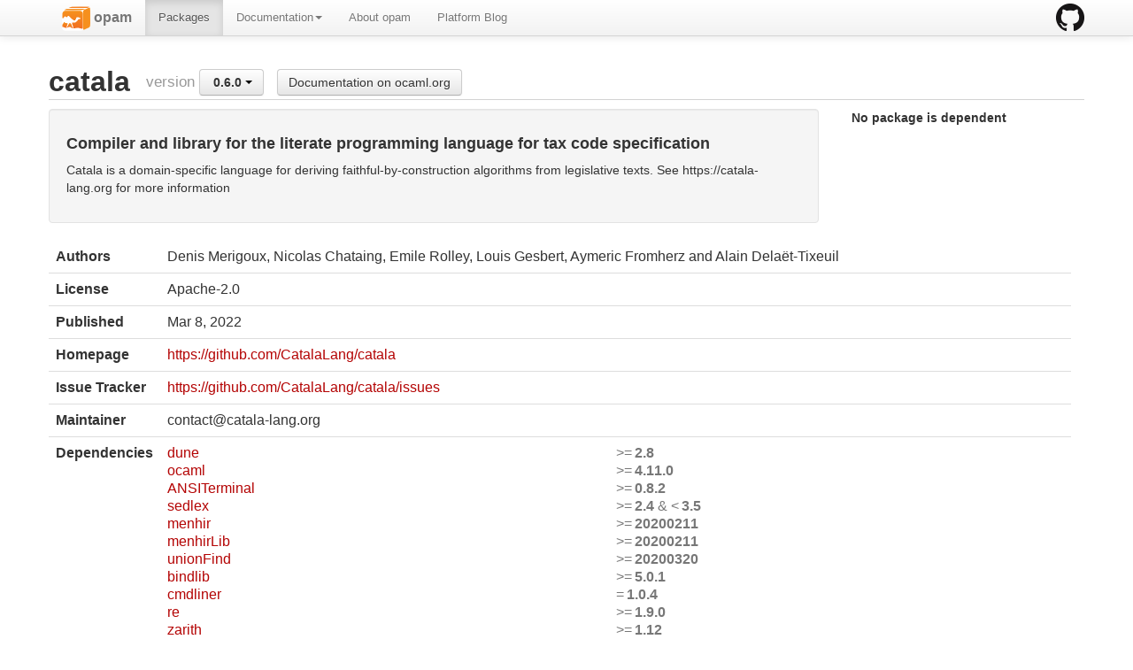

--- FILE ---
content_type: text/html; charset=utf-8
request_url: https://opam.ocaml.org/packages/catala/catala.0.6.0/
body_size: 11674
content:
<html lang="en" xmlns="http://www.w3.org/1999/xhtml" xmlns:t="http://ocaml.org/xmlns/template#">
  <head>
    <meta http-equiv="Content-Type" content="text/html;charset=utf-8"/>
    <title>opam - catala.0.6.0</title>
    <link href="/blog/feed.xml" type="application/atom+xml" rel="alternate" title="Platform blog ATOM Feed"/>
    <meta name="viewport" content="width=device-width, initial-scale=1.0"/>
    <meta name="description" content="The homepage of opam, a package manager for OCaml"/>
    <meta name="author" content="OCamlPro"/>
    <link href="../../../ext/img/favicon.png" rel="icon" type="image/png"/><link href="../../../ext/css/bootstrap.css" rel="stylesheet"/><link href="../../../ext/css/docs.css" rel="stylesheet"/><link href="../../../ext/js/google-code-prettify/prettify.css" rel="stylesheet"/><link href="../../../ext/css/site.css" rel="stylesheet"/><link href="../../../ext/css/bootstrap-responsive.css" rel="stylesheet"/><link href="../../../ext/css/opam2web.css" rel="stylesheet"/><meta name="generator" content="opam2web %%VERSION_NUM%%"/>
    
    
  </head>

  <body>

    <div class="navbar navbar-fixed-top">
      <div class="navbar-inner">
        <div class="container">
          <a class="btn btn-navbar" data-toggle="collapse" data-target=".nav-collapse">
            <span class="icon-bar"> </span>
            <span class="icon-bar"> </span>
            <span class="icon-bar"> </span>
          </a>
          <a class="brand" href="https://github.com/ocaml/opam">
            <img alt="opam on Github" src="../../../ext/img/GitHub-Mark-32px.png"/>
          </a>
          <div class="nav-collapse collapse">
            <ul class="nav"><li class=""><a href="../../../."><img src="/ext/img/favicon.png"/><span class="opam-title"> opam</span></a></li><li class="active"><a href="../../../packages/">Packages</a></li><li class="dropdown"><a class="dropdown-toggle" href="#" data-toggle="dropdown">Documentation<b class="caret"></b></a><ul class="dropdown-menu"><li class="nav-header">opam 2.0 documentation</li><li class="divider"></li><li class=""><a href="../../../doc/Install.html">Install</a></li><li class=""><a href="../../../doc/Upgrade_guide.html">Upgrade guide</a></li><li class=""><a href="../../../doc/Usage.html">Usage</a></li><li class="divider"></li><li class=""><a href="../../../doc/FAQ.html">FAQ</a></li><li class=""><a href="../../../doc/Tricks.html">Tricks</a></li><li class=""><a href="../../../doc/Packaging.html">Packaging</a></li><li class=""><a href="../../../doc/External_solvers.html">External solvers</a></li><li class="divider"></li><li class=""><a href="../../../doc/Manual.html">Manual</a></li><li class=""><a href="../../../doc/1.1/">Archives (OPAM 1.1)</a></li><li class=""><a href="../../../doc/1.2/">Archives (OPAM 1.2)</a></li></ul></li><li class=""><a href="../../../about.html">About opam</a></li><li class=""><a href="../../../blog/opam-2-5-0/">Platform Blog</a></li></ul>

          </div>
        </div>
      </div>
    </div>

    
    <div id="main" class="container">

      <h2>catala<span class="title-group">version <div class="btn-group"><a class="btn dropdown-toggle" data-toggle="dropdown" href="#"><span class="package-version">0.6.0</span> <span class="caret"></span></a><ul class="dropdown-menu"><li><li><a href="../../catala/catala.0.2.0/"><span class="package-version">0.2.0</span></a></li></li><li><li><a href="../../catala/catala.0.3.0/"><span class="package-version">0.3.0</span></a></li></li><li><li><a href="../../catala/catala.0.5.0/"><span class="package-version">0.5.0</span></a></li></li><li><li class="active"><a href="#"><span class="package-version">0.6.0</span></a></li></li><li><li><a href="../../catala/catala.0.7.0/"><span class="package-version">0.7.0</span></a></li></li><li><li><a href="../../catala/catala.0.8.0/"><span class="package-version">0.8.0</span></a></li></li><li><li><a href="../../catala/catala.0.9.0/"><span class="package-version">0.9.0</span></a></li></li><li><li><a href="../../catala/catala.0.10.0/"><span class="package-version">0.10.0</span></a></li></li><li><li><a href="../../catala/catala.1.0.0~alpha/"><span class="package-version">1.0.0~alpha</span></a></li></li><li><li><a href="../../catala/catala.1.0.0~beta/"><span class="package-version">1.0.0~beta</span></a></li></li><li><li><a href="../../catala/catala.1.0.0/"><span class="package-version">1.0.0</span> (latest)</a></li></li></ul></div><a class="btn" href="https://ocaml.org/p/catala/0.6.0/doc/index.html">Documentation on ocaml.org</a></span></h2><div class="row"><div class="span9"><div class="well"><h4>Compiler and library for the literate programming language for tax code specification</h4><p>Catala is a domain-specific language for deriving faithful-by-construction algorithms from legislative texts. See https://catala-lang.org for more information</p>
</div><table class="table package-info"><tbody><tr><th>Authors</th><td>Denis Merigoux, Nicolas Chataing, Emile Rolley, Louis Gesbert, Aymeric Fromherz and Alain Delaët-Tixeuil</td></tr><tr><th>License</th><td>Apache-2.0</td></tr><tr><th>Published</th><td><time datetime="2022-03-08">Mar 8, 2022</time></td></tr><tr><th>Homepage</th><td><a href="https://github.com/CatalaLang/catala">https://github.com/CatalaLang/catala</a></td></tr><tr><th>Issue Tracker</th><td><a href="https://github.com/CatalaLang/catala/issues">https://github.com/CatalaLang/catala/issues</a></td></tr><tr><th>Maintainer</th><td>contact@catala-lang.org</td></tr><tr><th>Dependencies</th><td><ul class="formula"><li><span><a href="../../dune/dune.3.21.0/"><span class="formula-package">dune</span></a></span><span class="version-constraint">&gt;=<span class="package-version">2.8</span></span></li><li><span><a href="../../ocaml/ocaml.5.5.0/"><span class="formula-package">ocaml</span></a></span><span class="version-constraint">&gt;=<span class="package-version">4.11.0</span></span></li><li><span><a href="../../ANSITerminal/ANSITerminal.0.8.5/"><span class="formula-package">ANSITerminal</span></a></span><span class="version-constraint">&gt;=<span class="package-version">0.8.2</span></span></li><li><span><a href="../../sedlex/sedlex.3.4/"><span class="formula-package">sedlex</span></a></span><span class="version-constraint">&gt;=<span class="package-version">2.4</span> &amp; &lt;<span class="package-version">3.5</span></span></li><li><span><a href="../../menhir/menhir.20250912/"><span class="formula-package">menhir</span></a></span><span class="version-constraint">&gt;=<span class="package-version">20200211</span></span></li><li><span><a href="../../menhirLib/menhirLib.20250912/"><span class="formula-package">menhirLib</span></a></span><span class="version-constraint">&gt;=<span class="package-version">20200211</span></span></li><li><span><a href="../../unionFind/unionFind.20250818/"><span class="formula-package">unionFind</span></a></span><span class="version-constraint">&gt;=<span class="package-version">20200320</span></span></li><li><span><a href="../../bindlib/bindlib.6.0.0/"><span class="formula-package">bindlib</span></a></span><span class="version-constraint">&gt;=<span class="package-version">5.0.1</span></span></li><li><span><a href="../../cmdliner/cmdliner.1.0.4/"><span class="formula-package">cmdliner</span></a></span><span class="version-constraint">=<span class="package-version">1.0.4</span></span></li><li><span><a href="../../re/re.1.14.0/"><span class="formula-package">re</span></a></span><span class="version-constraint">&gt;=<span class="package-version">1.9.0</span></span></li><li><span><a href="../../zarith/zarith.1.14/"><span class="formula-package">zarith</span></a></span><span class="version-constraint">&gt;=<span class="package-version">1.12</span></span></li><li><span><a href="../../zarith_stubs_js/zarith_stubs_js.v0.17.0/"><span class="formula-package">zarith_stubs_js</span></a></span><span class="version-constraint">&gt;=<span class="package-version">v0.14.1</span></span></li><li><span><a href="../../ocamlgraph/ocamlgraph.2.2.0/"><span class="formula-package">ocamlgraph</span></a></span><span class="version-constraint">&gt;=<span class="package-version">1.8.8</span></span></li><li><span><a href="../../calendar/calendar.3.0.0/"><span class="formula-package">calendar</span></a></span><span class="version-constraint">&gt;=<span class="package-version">2.04</span></span></li><li><span><a href="../../visitors/visitors.20251114/"><span class="formula-package">visitors</span></a></span><span class="version-constraint">&gt;=<span class="package-version">20200210</span></span></li><li><span><a href="../../benchmark/benchmark.1.7/"><span class="formula-package">benchmark</span></a></span><span class="version-constraint">&gt;=<span class="package-version">1.6</span></span></li><li><span><a href="../../js_of_ocaml-ppx/js_of_ocaml-ppx.6.2.0/"><span class="formula-package">js_of_ocaml-ppx</span></a></span><span class="version-constraint">&gt;=<span class="package-version">3.8.0</span></span></li><li><span><a href="../../camomile/camomile.1.0.2/"><span class="formula-package">camomile</span></a></span><span class="version-constraint">&gt;=<span class="package-version">1.0.2</span> &amp; &lt;<span class="package-version">2.0.0</span></span></li><li><span><a href="../../z3/z3.4.15.2/"><span class="formula-package">z3</span></a></span><span class="version-constraint">&gt;=<span class="package-version">4.8.11</span></span></li><li><span><a href="../../cppo/cppo.1.8.0/"><span class="formula-package">cppo</span></a></span><span class="version-constraint">&gt;=<span class="package-version">1</span></span></li><li><span><a href="../../alcotest/alcotest.1.9.1/"><span class="formula-package">alcotest</span></a></span><span class="version-constraint"><span class="label">with-test</span> &amp; &gt;=<span class="package-version">1.5.0</span></span></li><li><span><a href="../../odoc"><span class="formula-package">odoc</span></a></span><span class="version-constraint"><span class="label">with-doc</span></span></li></ul></td></tr><tr><th>Source  [http] </th><td><a title="Download source" href="https://github.com/CatalaLang/catala/archive/0.6.0.tar.gz">https://github.com/CatalaLang/catala/archive/0.6.0.tar.gz</a><br/><small>md5=b22e238d5d5c8452067109e9c7c0f427</small><br/><small>sha512=ccc8c557c67c2f9d1bed4b957b2367f0f6afc0ef9b8b83237cf2a2912b3e8829b7e8af78ea7fe00b20ecf28b436ad04b591e5fff4f82fd08725d40a18c9924d0</small></td></tr><tr><th>Edit</th><td><a title="Edit this package description" href="https://github.com/ocaml/opam-repository/tree/master/packages/catala/catala.0.6.0/opam">https://github.com/ocaml/opam-repository/tree/master/packages/catala/catala.0.6.0/opam</a></td></tr></tbody></table></div><div class="span3 revdeps-column"><span class="revdeps-title">No package is dependent</span></div></div>

    </div>

    

    <div class="footer"><div class="icons"><div class="icon"><a href="https://github.com/ocaml/opam2web"><img src="../../../ext/img/github.png"/></a></div><div class="icon"><a href="http://www.ocamlpro.com/"><img src="../../../ext/img/ocamlpro.png"/></a></div><div class="icon"><a href="http://www.ocaml.org/"><img src="../../../ext/img/ocaml.png"/></a></div></div><div class="copyright"><small>Generated using <a href="http://github.com/ocaml/opam2web">opam2web</a>, courtesy of <a href="http://ocamlpro.com">OCamlPro</a>. <a href="http://opam.ocamlpro.com">Commercial support</a>.</small></div></div>

    
    

    <script src="../../../ext/js/google-code-prettify/prettify.js"></script><script src="../../../ext/js/jquery.js"></script><script src="../../../ext/js/site.js"></script><script src="../../../ext/js/search.js"></script><script src="../../../ext/js/bootstrap.min.js"></script>
  </body>
</html>